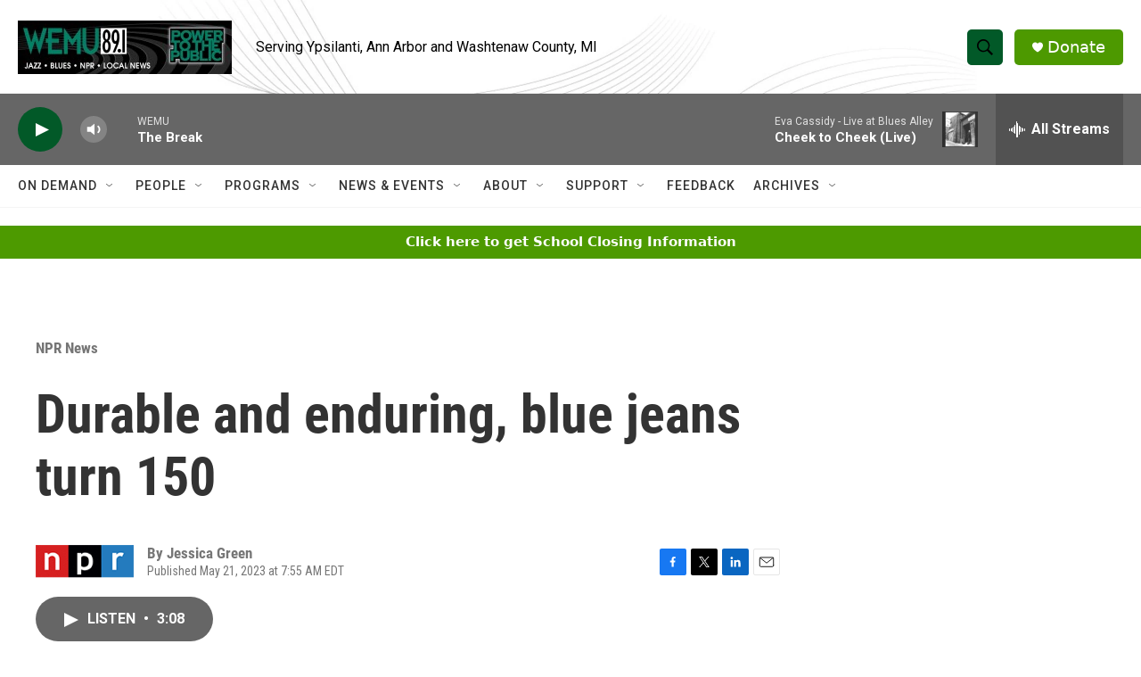

--- FILE ---
content_type: text/html; charset=utf-8
request_url: https://www.google.com/recaptcha/api2/aframe
body_size: 268
content:
<!DOCTYPE HTML><html><head><meta http-equiv="content-type" content="text/html; charset=UTF-8"></head><body><script nonce="u366xOa5zOQlF4sKWS_d4Q">/** Anti-fraud and anti-abuse applications only. See google.com/recaptcha */ try{var clients={'sodar':'https://pagead2.googlesyndication.com/pagead/sodar?'};window.addEventListener("message",function(a){try{if(a.source===window.parent){var b=JSON.parse(a.data);var c=clients[b['id']];if(c){var d=document.createElement('img');d.src=c+b['params']+'&rc='+(localStorage.getItem("rc::a")?sessionStorage.getItem("rc::b"):"");window.document.body.appendChild(d);sessionStorage.setItem("rc::e",parseInt(sessionStorage.getItem("rc::e")||0)+1);localStorage.setItem("rc::h",'1769103914839');}}}catch(b){}});window.parent.postMessage("_grecaptcha_ready", "*");}catch(b){}</script></body></html>